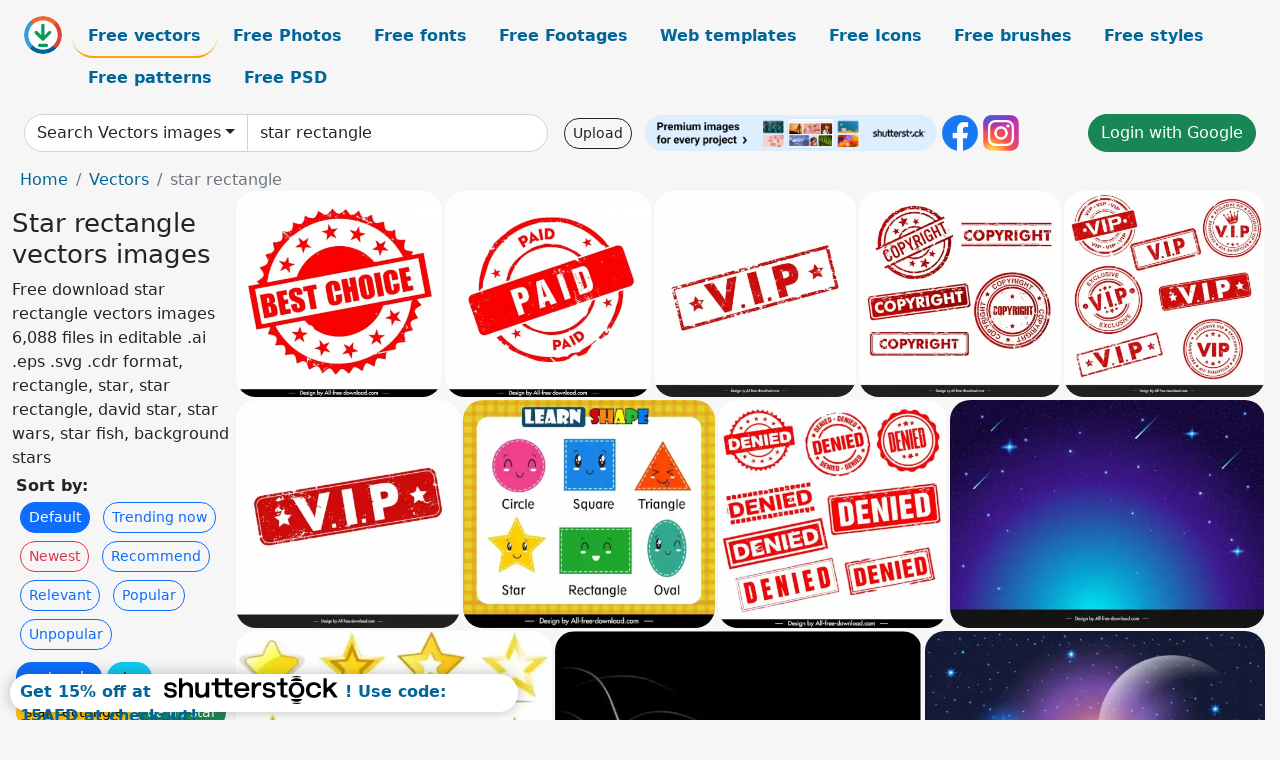

--- FILE ---
content_type: text/html; charset=UTF-8
request_url: https://all-free-download.com/free-vector/star-rectangle.html
body_size: 13431
content:
<!doctype html>
<html lang="en">
  <head>
    <meta charset="utf-8">
    <meta name="viewport" content="width=device-width, initial-scale=1">
    <meta name="author" content="AFD">
    <meta name="generator" content="AFD">
    <meta name="robots" content="NOINDEX, NOFOLLOW">    <title>Star rectangle vectors images</title>
    <meta name="description" content="Free download star rectangle vectors images 6,088 files in editable .ai .eps .svg .cdr format, rectangle, star, star rectangle, david star, star wars, star fish, background stars" >
    <meta name="google-site-verification" content="h8aKWdWajcitX904DxqOxb4-wcNRYncVmMmcjRRXVkE" />
    <meta name="domain" content="all-free-download.com" >

    <!-- Bootstrap core CSS -->
    <link href="https://cdn.jsdelivr.net/npm/bootstrap@5.0.2/dist/css/bootstrap.min.css" rel="stylesheet" integrity="sha384-EVSTQN3/azprG1Anm3QDgpJLIm9Nao0Yz1ztcQTwFspd3yD65VohhpuuCOmLASjC" crossorigin="anonymous">


    <link href="/libs/all.css?a=88888" rel="stylesheet" >
    <link href="/libs/social-share/sharetastic.css" rel="stylesheet">

        <!-- Favicons -->

    <link rel="apple-touch-icon" sizes="180x180" href="/apple-touch-icon.png">
    <link rel="icon" type="image/png" sizes="32x32" href="/favicon-32x32.png">
    <link rel="icon" type="image/png" sizes="16x16" href="/favicon-16x16.png">
    <link rel="manifest" href="/site.webmanifest">


    <meta property="fb:app_id"          content="1091511124955362" /> 
    <meta property="og:url"           content="https://all-free-download.com/free-vector/star-rectangle.html" />
    <meta property="og:type"          content="website" />
    <meta property="og:title"         content="Star rectangle vectors images" />
    <meta property="og:description"   content="Free download star rectangle vectors images 6,088 files in editable .ai .eps .svg .cdr format, rectangle, star, star rectangle, david star, star wars, star fish, background stars" />
    <meta property="og:image"         content="https://images.all-free-download.com/images/thumb/best_choice_stamp_template_elegant_flat_geometry_stars_6935111.webp" />
<meta property="og:image"         content="https://images.all-free-download.com/images/thumb/stamp_paid_sign_template_flat_retro_stars_circle_shape_6935461.webp" />
<meta property="og:image"         content="https://images.all-free-download.com/images/thumb/vip_stamp_template_symmetric_rectangular_text_stars_6935915.webp" />
<meta property="og:image"         content="https://images.all-free-download.com/images/thumb/copyright_stamps_templates_collection_flat_retro_shapes_6935897.webp" />
<meta property="og:image"         content="https://images.all-free-download.com/images/thumb/vip_stamp_templates_collection_flat_symmetric_geometric_shapes_6936007.webp" />
<meta property="og:image"         content="https://images.all-free-download.com/images/thumb/vip_stamp_template_flat_classical_symmetry_6935916.webp" />
<meta property="og:image"         content="https://images.all-free-download.com/images/thumb/geometric_shapes_education_template_colorful_cute_stylized_design_6850284.webp" />
<meta property="og:image"         content="https://images.all-free-download.com/images/thumb/denied_stamps_collection_circle_rectangular_shapes_6935581.webp" />
<meta property="og:image"         content="https://images.all-free-download.com/images/thumb/falling_stars_background_template_elegant_modern_dynamic_6931580.webp" />
<meta property="og:image"         content="https://images.all-free-download.com/images/thumb/star_icons_311977.webp" />
<meta property="og:image"         content="https://images.all-free-download.com/images/thumb/shooting_star_in_elegance_vector_background_312281.webp" />
<meta property="og:image"         content="https://images.all-free-download.com/images/thumb/stars_universe_background_template_sparkling_modern_6931583.webp" />
<meta property="og:image"         content="https://images.all-free-download.com/images/thumb/star_is_born_312471.webp" />
<meta property="og:image"         content="https://images.all-free-download.com/images/thumb/stars_sky_background_template_sparkling_blue_6931579.webp" />
<meta property="og:image"         content="https://images.all-free-download.com/images/thumb/stars_background_template_modern_sparkling_contrast_6931584.webp" />
<meta property="og:image"         content="https://images.all-free-download.com/images/thumb/shooting_star_312224.webp" />
<meta property="og:image"         content="https://images.all-free-download.com/images/thumb/shooting_stars_312419.webp" />
<meta property="og:image"         content="https://images.all-free-download.com/images/thumb/super_stars_312446.webp" />
<meta property="og:image"         content="https://images.all-free-download.com/images/thumb/magical_shooting_star_312489.webp" />
<meta property="og:image"         content="https://images.all-free-download.com/images/thumb/waving_star_background_311036.webp" />
<meta property="og:image"         content="https://images.all-free-download.com/images/thumb/festive_star_and_banner_311873.webp" />
<meta property="og:image"         content="https://images.all-free-download.com/images/thumb/movie_star_312306.webp" />
<meta property="og:image"         content="https://images.all-free-download.com/images/thumb/cute_star_design_elements_3d_elegance_6942608.webp" />
<meta property="og:image"         content="https://images.all-free-download.com/images/thumb/christmas_star_312243.webp" />
<meta property="og:image"         content="https://images.all-free-download.com/images/thumb/blue_rays_of_light_and_stars_312311.webp" />
<meta property="og:image"         content="https://images.all-free-download.com/images/thumb/stars_312287.webp" />
<meta property="og:image"         content="https://images.all-free-download.com/images/thumb/thumbs_up_star_312288.webp" />
<meta property="og:image"         content="https://images.all-free-download.com/images/thumb/star_icon_312100.webp" />
<meta property="og:image"         content="https://images.all-free-download.com/images/thumb/sky_elements_pattern_cute_stylized_stars_repeating_6933041.webp" />
<meta property="og:image"         content="https://images.all-free-download.com/images/thumb/rating_star_icons_311999.webp" />
<meta property="og:image"         content="https://images.all-free-download.com/images/thumb/colorful_bursting_star_312226.webp" />
<meta property="og:image"         content="https://images.all-free-download.com/images/thumb/star_icons_312133.webp" />
<meta property="og:image"         content="https://images.all-free-download.com/images/thumb/star_burst_red_311903.webp" />
<meta property="og:image"         content="https://images.all-free-download.com/images/thumb/adam_moon_and_stars_backdrop_handdrawn_classic_6933194.webp" />
<meta property="og:image"         content="https://images.all-free-download.com/images/thumb/star_ratings_311944.webp" />
<meta property="og:image"         content="https://images.all-free-download.com/images/thumb/star_announcement_sticker_311777.webp" />
<meta property="og:image"         content="https://images.all-free-download.com/images/thumb/planets_space_ships_and_stars_icon_set_312303.webp" />
<meta property="og:image"         content="https://images.all-free-download.com/images/thumb/exploding_star_banners_312465.webp" />
<meta property="og:image"         content="https://images.all-free-download.com/images/thumb/star_in_a_deep_space_310523.webp" />
<meta property="og:image"         content="https://images.all-free-download.com/images/thumb/festive_star_and_balloon_311123.webp" />
<meta property="og:image"         content="https://images.all-free-download.com/images/thumb/child_background_template_cute_repeating_moon_stars_stylization_6933046.webp" />
<meta property="og:image"         content="https://images.all-free-download.com/images/thumb/star_icons_311960.webp" />
<meta property="og:image"         content="https://images.all-free-download.com/images/thumb/colorful_star_banner_311326.webp" />
<meta property="og:image"         content="https://images.all-free-download.com/images/thumb/dark_red_grunge_background_with_stars_310621.webp" />
<meta property="og:image"         content="https://images.all-free-download.com/images/thumb/christmas_star_banner_312187.webp" />
<meta property="og:image"         content="https://images.all-free-download.com/images/thumb/star_balloon_banners_311334.webp" />
<meta property="og:image"         content="https://images.all-free-download.com/images/thumb/star_logo_nb_template_elegant_flat_modern_design_6921892.webp" />
<meta property="og:image"         content="https://images.all-free-download.com/images/thumb/adam_moon_and_stars_backdrop_flat_dark_silhouette_6933193.webp" />
<meta property="og:image"         content="https://images.all-free-download.com/images/thumb/party_star_and_balloon_background_311296.webp" />
<meta property="og:image"         content="https://images.all-free-download.com/images/thumb/vector_stars_and_planets_311955.webp" />
<meta property="og:image"         content="https://images.all-free-download.com/images/thumb/star_logo_nb_template_dynamic_flat_modern_design_6921893.webp" />
<meta property="og:image"         content="https://images.all-free-download.com/images/thumb/cute_background_template_heart_star_flower_stylization_6932142.webp" />
<meta property="og:image"         content="https://images.all-free-download.com/images/thumb/star_logo_nb_template_elegant_modern_stylized_text_decor_6921894.webp" />
<meta property="og:image"         content="https://images.all-free-download.com/images/thumb/stars_312416.webp" />
<meta property="og:image"         content="https://images.all-free-download.com/images/thumb/winter_star_background_310627.webp" />
<meta property="og:image"         content="https://images.all-free-download.com/images/thumb/santa_and_star_310611.webp" />
<meta property="og:image"         content="https://images.all-free-download.com/images/thumb/christmas_star_310840.webp" />
<meta property="og:image"         content="https://images.all-free-download.com/images/thumb/blue_star_exploding_background_312360.webp" />
<meta property="og:image"         content="https://images.all-free-download.com/images/thumb/blue_star_burst_background_310608.webp" />
<meta property="og:image"         content="https://images.all-free-download.com/images/thumb/ninja_stars_311967.webp" />
<meta property="og:image"         content="https://images.all-free-download.com/images/thumb/open_explore_gift_with_fly_stars_312658.webp" />
<meta property="og:image"         content="https://images.all-free-download.com/images/thumb/star_shape_abstract_312415.webp" />
<meta property="og:image"         content="https://images.all-free-download.com/images/thumb/hand_drawn_star_shape_design_elements_311971.webp" />
<meta property="og:image"         content="https://images.all-free-download.com/images/thumb/back_to_school_label_template_chat_box_stars_texts_pen_decor_6920132.webp" />
<meta property="og:image"         content="https://images.all-free-download.com/images/thumb/sparkle_star_background_310708.webp" />
<meta property="og:image"         content="https://images.all-free-download.com/images/thumb/party_star_and_balloon_311132.webp" />
<meta property="og:image"         content="https://images.all-free-download.com/images/thumb/christmas_snowman_with_star_310803.webp" />
<meta property="og:image"         content="https://images.all-free-download.com/images/thumb/red_star_2015_happy_new_year_background_312517.webp" />
    <script type="text/javascript">
      var page = "home";  
      var donate_email = 'H4sIAAAAAAAAAytIrMxNzStxSCqtLE7NyUkvSizIyEzWS87PBQAOXTfVGgAAAA==';
      var show_ads = true;
      var auto_paging = true;
    </script>

    <!-- Global site tag (gtag.js) - Google Analytics -->
    <script async src="https://www.googletagmanager.com/gtag/js?id=G-CGLHFKPST0"></script>
    <script>
      window.dataLayer = window.dataLayer || [];
      function gtag(){dataLayer.push(arguments);}
      gtag('js', new Date());

      gtag('config', 'G-CGLHFKPST0');
    </script>

  <!-- Google Tag Manager -->
  <script>(function(w,d,s,l,i){w[l]=w[l]||[];w[l].push({'gtm.start':
  new Date().getTime(),event:'gtm.js'});var f=d.getElementsByTagName(s)[0],
  j=d.createElement(s),dl=l!='dataLayer'?'&l='+l:'';j.async=true;j.src=
  'https://www.googletagmanager.com/gtm.js?id='+i+dl;f.parentNode.insertBefore(j,f);
  })(window,document,'script','dataLayer','GTM-NHTH87G');</script>
  <!-- End Google Tag Manager -->

<script
  src="https://code.jquery.com/jquery-3.7.1.min.js"
  integrity="sha256-/JqT3SQfawRcv/BIHPThkBvs0OEvtFFmqPF/lYI/Cxo="
  crossorigin="anonymous"></script>
  </head>
  <body>

  <header class="py-3 container-fluid">

    <div class="container-fluid mb-3 nav-flex" s>
      <a href="/" style="min-width:48px">
       <img src="/images/logo.svg" alt="all-free-download.com" title="all-free-download.com" width="38" height="38" class="rounded-circle">
      </a>         
  
      <div >
        <ul class="nav">
          <li class="nav-item"><a class="nav-link nav-active " k="free-vector" href="/free-vectors/">Free vectors</a></li>
          <li class="nav-item"><a class="nav-link " k="free-photos" href="/free-photos/">Free Photos</a></li>
          <li class="nav-item"><a class="nav-link " k="font" href="/font/">Free fonts</a></li>
          <li class="nav-item"><a class="nav-link " k="free-footage" href="/free-footage/">Free Footages</a></li>
          <li class="nav-item"><a class="nav-link " k="free-website-templates" href="/free-website-templates/">Web templates</a></li>
          <li class="nav-item"><a class="nav-link " k="free-icon" href="/free-icon/">Free Icons</a></li>
          <li class="nav-item"><a class="nav-link " k="photoshop-brushes" href="/photoshop-brushes/">Free brushes</a></li>
          <li class="nav-item"><a class="nav-link " k="photoshop-styles" href="/photoshop-styles/">Free styles</a></li>
          <li class="nav-item"><a class="nav-link " k="photoshop-patterns" href="/photoshop-patterns/">Free patterns</a></li>
          <li class="nav-item"><a class="nav-link " k="free-psd" href="/free-psd/">Free PSD</a></li>
        </ul>
      </div>

  

    </div>


    <div class="container-fluid d-grid gap-3 align-items-center" style="grid-template-columns:2fr;">
      <div class="d-flex align-items-center">
        <form class="w-100 me-3" id='search-form' action="/">
          <input type="hidden" id= "a" name="a" value="G">
          <input type="hidden" id="k" name="k" value="free-vector">
          <div class="input-group"  id="search_box">
            <a  id='search-category' href="/free-vectors/" class="btn btn-outline-dark dropdown-toggle" style="border-color: #ced4da; background-color: white;"  >Search Vectors images</a>            
            <input type="search" autocomplete="off" qqq="star rectangle" name="q" id="q" value="star rectangle" class="form-control" placeholder="Search... ">
            <div id="header-suggestion"  style="border-radius: 0px 0px 25px 25px;" class="search-suggestion-box bg-white" >
              <div class="d-grid " style="grid-template-columns:1fr; ">

              <div id="search-suggestion" >                
                <a class="m-1  btn-sm btn btn-outline-dark" k="free-vector" href="/free-vector-design-service/">Request a design</a>


              </div>
              </div>
            </div>
          </div>
        </form>
        
        <div class="w-100 d-none d-lg-block d-xl-block d-xxl-block "><a class="btn btn-outline-dark btn-sm me-2" href="/upload/">Upload</a><!--<a target="_blank" rel="noreferrer" href="https://shutterstock.7eer.net/WGr5J"><img height="36px" alt="shuterstock ads" width="292" style="border-radius:25px" src="https://all-free-download.com/images/shutterstockbanner/25off770x90.png"></a>-->
<a target="_blank" rel="noreferrer" href="https://shutterstock.7eer.net/WGr5J"><img height="36px" alt="shuterstock ads" width="292" style="border-radius:25px" src="https://all-free-download.com/images/shutterstockbanner/728x90free10images.png"></a>

<a target="_blank"  rel="noreferrer" href="https://www.facebook.com/allfreedownload" ><img height="36px" width="36px" alt="facebook logo" src="/images/facebook_Logo.png"></a> 
<a target="_blank"  rel="noreferrer" href="https://www.instagram.com/all_free_download_com/" ><img height="36px" alt="instagram logo" width="36px" src="/images/Instagram_logo.svg"></a> 



</div>

        <div class="flex-shrink-0 dropdown d-none d-md-block ">
        

        		<a href="/?a=LI&li=GG" ><span class="btn btn-success btn-xs" ><i class="fa fa-google"></i>Login with Google</a></span>

        
          </ul>
        </div>
        

      </div>
    </div>

  </header>

  <div class="container-fluid pb-3">






<nav aria-label="breadcrumb" style="margin-left:8px;">
  <ol class="breadcrumb">
    <li class="breadcrumb-item"><a href="/">Home</a></li>
    <li class="breadcrumb-item"><a href="/free-vectors/">Vectors</a></li>
    <li class="breadcrumb-item active" aria-current="page">star rectangle</li>
  </ol>
</nav>

<div class="list-graphic-container">
  


<div class=" list-graphic-left mb-2" >
  <h1 class="" style="font-size: 26px">Star rectangle vectors images</h1>
  <div>Free download star rectangle vectors images 6,088 files in editable .ai .eps .svg .cdr format, rectangle, star, star rectangle, david star, star wars, star fish, background stars</div>
  <div  class=" p-1" >
    <b>Sort by:</b><BR>  <a class="btn btn-sm btn-primary m-1" href="/?a=G&k=free-vector&t=&q=star rectangle&or=default&rk=" >Default</a>  <a class="btn btn-sm btn-outline-primary m-1" href="/?a=G&k=free-vector&t=&q=star rectangle&or=trending&rk=" >Trending now</a>  <a class="btn btn-sm btn-outline-danger m-1" href="/?a=G&k=free-vector&t=&q=star rectangle&or=newest&rk=" >Newest</a>  <a class="btn btn-sm btn-outline-primary m-1" href="/?a=G&k=free-vector&t=&q=star rectangle&or=recommend&rk=" >Recommend</a>  <a class="btn btn-sm btn-outline-primary m-1" href="/?a=G&k=free-vector&t=&q=star rectangle&or=relevant&rk=" >Relevant</a>  <a class="btn btn-sm btn-outline-primary m-1" href="/?a=G&k=free-vector&t=&q=star rectangle&or=popular&rk=" >Popular</a>  <a class="btn btn-sm btn-outline-primary m-1" href="/?a=G&k=free-vector&t=&q=star rectangle&or=unpopular&rk=" >Unpopular</a>           </div>


  
  <div  class="p-1 mb-2"  ><a class="btn btn-primary btn-sm mb-1" style="border-radius: 25px;" href="/free-vector/rectangle.html"><span>rectangle</span></a> <a class="btn btn-info btn-sm mb-1" style="border-radius: 25px;" href="/free-vector/star.html"><span>star</span></a> <a class="btn btn-warning btn-sm mb-1" style="border-radius: 25px;" href="/free-vector/star-rectangle.html"><span>star rectangle</span></a> <a class="btn btn-success btn-sm mb-1" style="border-radius: 25px;" href="/free-vector/david-star.html"><span>david star</span></a> <a class="btn btn-danger btn-sm mb-1" style="border-radius: 25px;" href="/free-vector/star-wars.html"><span>star wars</span></a> <a class="btn btn-primary btn-sm mb-1" style="border-radius: 25px;" href="/free-vector/star-fish.html"><span>star fish</span></a> <a class="btn btn-info btn-sm mb-1" style="border-radius: 25px;" href="/free-vector/background-stars.html"><span>background stars</span></a> <a class="btn btn-warning btn-sm mb-1" style="border-radius: 25px;" href="/free-vector/star-medal.html"><span>star medal</span></a> <a class="btn btn-success btn-sm mb-1" style="border-radius: 25px;" href="/free-vector/ninja-star.html"><span>ninja star</span></a> <a class="btn btn-danger btn-sm mb-1" style="border-radius: 25px;" href="/free-vector/star-frame.html"><span>star frame</span></a> <a class="btn btn-primary btn-sm mb-1" style="border-radius: 25px;" href="/free-vector/star-shine.html"><span>star shine</span></a> <a class="btn btn-info btn-sm mb-1" style="border-radius: 25px;" href="/free-vector/star-war.html"><span>star war</span></a> <a class="btn btn-warning btn-sm mb-1" style="border-radius: 25px;" href="/free-vector/magic-stars.html"><span>magic stars</span></a> <a class="btn btn-success btn-sm mb-1" style="border-radius: 25px;" href="/free-vector/star-design-vectors-free.html"><span>star design vectors free</span></a> <a class="btn btn-danger btn-sm mb-1" style="border-radius: 25px;" href="/free-vector/free-vector-art-circle-of-stars.html"><span>free vector art circle of stars</span></a> <a class="btn btn-primary btn-sm mb-1" style="border-radius: 25px;" href="/free-vector/star-burst.html"><span>star burst</span></a> <a class="btn btn-info btn-sm mb-1" style="border-radius: 25px;" href="/free-vector/communist-star-vector.html"><span>communist star vector</span></a> <a class="btn btn-warning btn-sm mb-1" style="border-radius: 25px;" href="/free-vector/free-star-symbol.html"><span>free star symbol</span></a> </div>

  <div id="shuterstock_ads_left" class="sticky">
    
  </div>
</div>


<div class="list-graphic-right" id="list-graphic">
         
            <a title="best choice stamp template elegant flat geometry stars" href="/free-vector/download/best_choice_stamp_template_elegant_flat_geometry_stars_6935111.html">
                <img w="1920" h="1920" widht="300" height="300"   alt="best choice stamp template elegant flat geometry stars" src="https://images.all-free-download.com/images/thumb/best_choice_stamp_template_elegant_flat_geometry_stars_6935111.webp" >
                <div class="jg-caption">best choice stamp template elegant flat geometry stars</div>
            </a>
               
            <a title="stamp paid sign template flat retro stars circle shape" href="/free-vector/download/stamp_paid_sign_template_flat_retro_stars_circle_shape_6935461.html">
                <img w="1920" h="1920" widht="300" height="300"   alt="stamp paid sign template flat retro stars circle shape" src="https://images.all-free-download.com/images/thumb/stamp_paid_sign_template_flat_retro_stars_circle_shape_6935461.webp" >
                <div class="jg-caption">stamp paid sign template flat retro stars circle shape</div>
            </a>
               
            <a title="vip stamp template symmetric rectangular text stars" href="/free-vector/download/vip_stamp_template_symmetric_rectangular_text_stars_6935915.html">
                <img w="1881" h="1920" widht="294" height="300"   alt="vip stamp template symmetric rectangular text stars" src="https://images.all-free-download.com/images/thumb/vip_stamp_template_symmetric_rectangular_text_stars_6935915.webp" >
                <div class="jg-caption">vip stamp template symmetric rectangular text stars</div>
            </a>
               
            <a title="copyright stamps templates collection flat retro shapes" href="/free-vector/download/copyright_stamps_templates_collection_flat_retro_shapes_6935897.html">
                <img w="1881" h="1920" widht="294" height="300"   alt="copyright stamps templates collection flat retro shapes" src="https://images.all-free-download.com/images/thumb/copyright_stamps_templates_collection_flat_retro_shapes_6935897.webp" >
                <div class="jg-caption">copyright stamps templates collection flat retro shapes</div>
            </a>
               
            <a title="vip stamp templates collection flat symmetric geometric shapes" href="/free-vector/download/vip_stamp_templates_collection_flat_symmetric_geometric_shapes_6936007.html">
                <img w="1881" h="1920" widht="294" height="300"   alt="vip stamp templates collection flat symmetric geometric shapes" src="https://images.all-free-download.com/images/thumb/vip_stamp_templates_collection_flat_symmetric_geometric_shapes_6936007.webp" >
                <div class="jg-caption">vip stamp templates collection flat symmetric geometric shapes</div>
            </a>
               
            <a title="vip stamp template flat classical symmetry" href="/free-vector/download/vip_stamp_template_flat_classical_symmetry_6935916.html">
                <img w="1881" h="1920" widht="294" height="300"   alt="vip stamp template flat classical symmetry" src="https://images.all-free-download.com/images/thumb/vip_stamp_template_flat_classical_symmetry_6935916.webp" >
                <div class="jg-caption">vip stamp template flat classical symmetry</div>
            </a>
               
            <a title="geometric shapes education template colorful cute stylized design" href="/free-vector/download/geometric_shapes_education_template_colorful_cute_stylized_design_6850284.html">
                <img w="2880" h="2612" widht="331" height="300"   alt="geometric shapes education template colorful cute stylized design" src="https://images.all-free-download.com/images/thumb/geometric_shapes_education_template_colorful_cute_stylized_design_6850284.webp" >
                <div class="jg-caption">geometric shapes education template colorful cute stylized design</div>
            </a>
               
            <a title="denied stamps collection circle rectangular shapes " href="/free-vector/download/denied_stamps_collection_circle_rectangular_shapes_6935581.html">
                <img w="1920" h="1920" widht="300" height="300"   alt="denied stamps collection circle rectangular shapes " src="https://images.all-free-download.com/images/thumb/denied_stamps_collection_circle_rectangular_shapes_6935581.webp" >
                <div class="jg-caption">denied stamps collection circle rectangular shapes </div>
            </a>
               
            <a title="falling stars background template elegant modern dynamic" href="/free-vector/download/falling_stars_background_template_elegant_modern_dynamic_6931580.html">
                <img w="1920" h="1391" widht="414" height="300"   alt="falling stars background template elegant modern dynamic" src="https://images.all-free-download.com/images/thumb/falling_stars_background_template_elegant_modern_dynamic_6931580.webp" >
                <div class="jg-caption">falling stars background template elegant modern dynamic</div>
            </a>
               
            <a title="Star Icons" href="/free-vector/download/star_icons_311977.html">
                <img w="600" h="468" widht="385" height="300"   alt="Star Icons" src="https://images.all-free-download.com/images/thumb/star_icons_311977.webp" >
                <div class="jg-caption">Star Icons</div>
            </a>
               
            <a title="Shooting Star In Elegance Vector Background" href="/free-vector/download/shooting_star_in_elegance_vector_background_312281.html">
                <img w="600" h="403" widht="447" height="300"   alt="Shooting Star In Elegance Vector Background" src="https://images.all-free-download.com/images/thumb/shooting_star_in_elegance_vector_background_312281.webp" >
                <div class="jg-caption">Shooting Star In Elegance Vector Background</div>
            </a>
               
            <a title=" stars universe background template sparkling modern" href="/free-vector/download/stars_universe_background_template_sparkling_modern_6931583.html">
                <img w="1920" h="1388" widht="415" height="300"   alt=" stars universe background template sparkling modern" src="https://images.all-free-download.com/images/thumb/stars_universe_background_template_sparkling_modern_6931583.webp" >
                <div class="jg-caption"> stars universe background template sparkling modern</div>
            </a>
               
            <a title="Star" href="/free-vector/download/star_is_born_312471.html">
                <img w="480" h="600" widht="240" height="300"   alt="Star" src="https://images.all-free-download.com/images/thumb/star_is_born_312471.webp" >
                <div class="jg-caption">Star</div>
            </a>
               
            <a title="stars sky background template sparkling blue" href="/free-vector/download/stars_sky_background_template_sparkling_blue_6931579.html">
                <img w="1920" h="1383" widht="416" height="300"   alt="stars sky background template sparkling blue" src="https://images.all-free-download.com/images/thumb/stars_sky_background_template_sparkling_blue_6931579.webp" >
                <div class="jg-caption">stars sky background template sparkling blue</div>
            </a>
               
            <a title=" stars background template modern sparkling contrast" href="/free-vector/download/stars_background_template_modern_sparkling_contrast_6931584.html">
                <img w="1920" h="1379" widht="418" height="300"   alt=" stars background template modern sparkling contrast" src="https://images.all-free-download.com/images/thumb/stars_background_template_modern_sparkling_contrast_6931584.webp" >
                <div class="jg-caption"> stars background template modern sparkling contrast</div>
            </a>
               
            <a title="shooting star" href="/free-vector/download/shooting_star_312224.html">
                <img w="600" h="519" widht="347" height="300"   alt="shooting star" src="https://images.all-free-download.com/images/thumb/shooting_star_312224.webp" >
                <div class="jg-caption">shooting star</div>
            </a>
               
            <a title="Shooting Stars" href="/free-vector/download/shooting_stars_312419.html">
                <img w="600" h="536" widht="336" height="300"   alt="Shooting Stars" src="https://images.all-free-download.com/images/thumb/shooting_stars_312419.webp" >
                <div class="jg-caption">Shooting Stars</div>
            </a>
               
            <a title="Super Stars" href="/free-vector/download/super_stars_312446.html">
                <img w="466" h="600" widht="233" height="300"   alt="Super Stars" src="https://images.all-free-download.com/images/thumb/super_stars_312446.webp" >
                <div class="jg-caption">Super Stars</div>
            </a>
               
            <a title="Magical shooting star" href="/free-vector/download/magical_shooting_star_312489.html">
                <img w="487" h="600" widht="244" height="300"   alt="Magical shooting star" src="https://images.all-free-download.com/images/thumb/magical_shooting_star_312489.webp" >
                <div class="jg-caption">Magical shooting star</div>
            </a>
               
            <a title="Waving Star Background" href="/free-vector/download/waving_star_background_311036.html">
                <img w="571" h="600" widht="286" height="300"   alt="Waving Star Background" src="https://images.all-free-download.com/images/thumb/waving_star_background_311036.webp" >
                <div class="jg-caption">Waving Star Background</div>
            </a>
               
            <a title="Festive star and banner" href="/free-vector/download/festive_star_and_banner_311873.html">
                <img w="483" h="600" widht="242" height="300"   alt="Festive star and banner" src="https://images.all-free-download.com/images/thumb/festive_star_and_banner_311873.webp" >
                <div class="jg-caption">Festive star and banner</div>
            </a>
               
            <a title="Movie Star" href="/free-vector/download/movie_star_312306.html">
                <img w="445" h="600" widht="223" height="300"   alt="Movie Star" src="https://images.all-free-download.com/images/thumb/movie_star_312306.webp" >
                <div class="jg-caption">Movie Star</div>
            </a>
               
            <a title="cute star design elements 3d elegance" href="/free-vector/download/cute_star_design_elements_3d_elegance_6942608.html">
                <img w="1830" h="1920" widht="286" height="300"   alt="cute star design elements 3d elegance" src="https://images.all-free-download.com/images/thumb/cute_star_design_elements_3d_elegance_6942608.webp" >
                <div class="jg-caption">cute star design elements 3d elegance</div>
            </a>
               
            <a title="christmas star" href="/free-vector/download/christmas_star_312243.html">
                <img w="600" h="310" widht="581" height="300"   alt="christmas star" src="https://images.all-free-download.com/images/thumb/christmas_star_312243.webp" >
                <div class="jg-caption">christmas star</div>
            </a>
               
            <a title="Blue Rays of Light and Stars" href="/free-vector/download/blue_rays_of_light_and_stars_312311.html">
                <img w="600" h="599" widht="301" height="300"   alt="Blue Rays of Light and Stars" src="https://images.all-free-download.com/images/thumb/blue_rays_of_light_and_stars_312311.webp" >
                <div class="jg-caption">Blue Rays of Light and Stars</div>
            </a>
               
            <a title="Stars" href="/free-vector/download/stars_312287.html">
                <img w="600" h="587" widht="307" height="300"   alt="Stars" src="https://images.all-free-download.com/images/thumb/stars_312287.webp" >
                <div class="jg-caption">Stars</div>
            </a>
               
            <a title="Thumbs up star" href="/free-vector/download/thumbs_up_star_312288.html">
                <img w="600" h="381" widht="472" height="300"   alt="Thumbs up star" src="https://images.all-free-download.com/images/thumb/thumbs_up_star_312288.webp" >
                <div class="jg-caption">Thumbs up star</div>
            </a>
               
            <a title="Star Icon" href="/free-vector/download/star_icon_312100.html">
                <img w="600" h="549" widht="328" height="300"   alt="Star Icon" src="https://images.all-free-download.com/images/thumb/star_icon_312100.webp" >
                <div class="jg-caption">Star Icon</div>
            </a>
               
            <a title="sky elements pattern cute stylized stars repeating" href="/free-vector/download/sky_elements_pattern_cute_stylized_stars_repeating_6933041.html">
                <img w="1792" h="1920" widht="280" height="300"   alt="sky elements pattern cute stylized stars repeating" src="https://images.all-free-download.com/images/thumb/sky_elements_pattern_cute_stylized_stars_repeating_6933041.webp" >
                <div class="jg-caption">sky elements pattern cute stylized stars repeating</div>
            </a>
               
            <a title="Rating Star Icons" href="/free-vector/download/rating_star_icons_311999.html">
                <img w="600" h="353" widht="510" height="300"   alt="Rating Star Icons" src="https://images.all-free-download.com/images/thumb/rating_star_icons_311999.webp" >
                <div class="jg-caption">Rating Star Icons</div>
            </a>
               
            <a title="Colorful Bursting Star" href="/free-vector/download/colorful_bursting_star_312226.html">
                <img w="588" h="600" widht="294" height="300"   alt="Colorful Bursting Star" src="https://images.all-free-download.com/images/thumb/colorful_bursting_star_312226.webp" >
                <div class="jg-caption">Colorful Bursting Star</div>
            </a>
               
            <a title="Star Icons" href="/free-vector/download/star_icons_312133.html">
                <img w="600" h="490" widht="367" height="300"   alt="Star Icons" src="https://images.all-free-download.com/images/thumb/star_icons_312133.webp" >
                <div class="jg-caption">Star Icons</div>
            </a>
               
            <a title="Star Burst - Red" href="/free-vector/download/star_burst_red_311903.html">
                <img w="600" h="582" widht="309" height="300"   alt="Star Burst - Red" src="https://images.all-free-download.com/images/thumb/star_burst_red_311903.webp" >
                <div class="jg-caption">Star Burst - Red</div>
            </a>
               
            <a title="adam moon and stars backdrop handdrawn classic" href="/free-vector/download/adam_moon_and_stars_backdrop_handdrawn_classic_6933194.html">
                <img w="1920" h="1388" widht="415" height="300"   alt="adam moon and stars backdrop handdrawn classic" src="https://images.all-free-download.com/images/thumb/adam_moon_and_stars_backdrop_handdrawn_classic_6933194.webp" >
                <div class="jg-caption">adam moon and stars backdrop handdrawn classic</div>
            </a>
               
            <a title="Star ratings" href="/free-vector/download/star_ratings_311944.html">
                <img w="436" h="600" widht="218" height="300"   alt="Star ratings" src="https://images.all-free-download.com/images/thumb/star_ratings_311944.webp" >
                <div class="jg-caption">Star ratings</div>
            </a>
               
            <a title="Star Announcement Sticker" href="/free-vector/download/star_announcement_sticker_311777.html">
                <img w="600" h="578" widht="311" height="300"   alt="Star Announcement Sticker" src="https://images.all-free-download.com/images/thumb/star_announcement_sticker_311777.webp" >
                <div class="jg-caption">Star Announcement Sticker</div>
            </a>
               
            <a title="Planets, Space Ships, and Stars Icon Set" href="/free-vector/download/planets_space_ships_and_stars_icon_set_312303.html">
                <img w="600" h="600" widht="300" height="300"   alt="Planets, Space Ships, and Stars Icon Set" src="https://images.all-free-download.com/images/thumb/planets_space_ships_and_stars_icon_set_312303.webp" >
                <div class="jg-caption">Planets, Space Ships, and Stars Icon Set</div>
            </a>
               
            <a title="Exploding Star Banners" href="/free-vector/download/exploding_star_banners_312465.html">
                <img w="600" h="598" widht="301" height="300"   alt="Exploding Star Banners" src="https://images.all-free-download.com/images/thumb/exploding_star_banners_312465.webp" >
                <div class="jg-caption">Exploding Star Banners</div>
            </a>
               
            <a title="Star in a deep space" href="/free-vector/download/star_in_a_deep_space_310523.html">
                <img w="600" h="589" widht="306" height="300"   alt="Star in a deep space" src="https://images.all-free-download.com/images/thumb/star_in_a_deep_space_310523.webp" >
                <div class="jg-caption">Star in a deep space</div>
            </a>
               
            <a title="Festive Star and Balloon" href="/free-vector/download/festive_star_and_balloon_311123.html">
                <img w="600" h="558" widht="323" height="300"   alt="Festive Star and Balloon" src="https://images.all-free-download.com/images/thumb/festive_star_and_balloon_311123.webp" >
                <div class="jg-caption">Festive Star and Balloon</div>
            </a>
               
            <a title="child background template cute repeating moon stars stylization" href="/free-vector/download/child_background_template_cute_repeating_moon_stars_stylization_6933046.html">
                <img w="1792" h="1920" widht="280" height="300"   alt="child background template cute repeating moon stars stylization" src="https://images.all-free-download.com/images/thumb/child_background_template_cute_repeating_moon_stars_stylization_6933046.webp" >
                <div class="jg-caption">child background template cute repeating moon stars stylization</div>
            </a>
               
            <a title="Star icons" href="/free-vector/download/star_icons_311960.html">
                <img w="600" h="576" widht="313" height="300"   alt="Star icons" src="https://images.all-free-download.com/images/thumb/star_icons_311960.webp" >
                <div class="jg-caption">Star icons</div>
            </a>
               
            <a title="Colorful Star Banner" href="/free-vector/download/colorful_star_banner_311326.html">
                <img w="486" h="600" widht="243" height="300"   alt="Colorful Star Banner" src="https://images.all-free-download.com/images/thumb/colorful_star_banner_311326.webp" >
                <div class="jg-caption">Colorful Star Banner</div>
            </a>
               
            <a title="dark red grunge background with stars" href="/free-vector/download/dark_red_grunge_background_with_stars_310621.html">
                <img w="437" h="600" widht="219" height="300"   alt="dark red grunge background with stars" src="https://images.all-free-download.com/images/thumb/dark_red_grunge_background_with_stars_310621.webp" >
                <div class="jg-caption">dark red grunge background with stars</div>
            </a>
               
            <a title="Christmas Star Banner" href="/free-vector/download/christmas_star_banner_312187.html">
                <img w="463" h="600" widht="232" height="300"   alt="Christmas Star Banner" src="https://images.all-free-download.com/images/thumb/christmas_star_banner_312187.webp" >
                <div class="jg-caption">Christmas Star Banner</div>
            </a>
               
            <a title="Star Balloon Banners" href="/free-vector/download/star_balloon_banners_311334.html">
                <img w="600" h="536" widht="336" height="300"   alt="Star Balloon Banners" src="https://images.all-free-download.com/images/thumb/star_balloon_banners_311334.webp" >
                <div class="jg-caption">Star Balloon Banners</div>
            </a>
               
            <a title="star logo nb template elegant flat modern design" href="/free-vector/download/star_logo_nb_template_elegant_flat_modern_design_6921892.html">
                <img w="1801" h="1920" widht="281" height="300"   alt="star logo nb template elegant flat modern design" src="https://images.all-free-download.com/images/thumb/star_logo_nb_template_elegant_flat_modern_design_6921892.webp" >
                <div class="jg-caption">star logo nb template elegant flat modern design</div>
            </a>
               
            <a title="adam moon and stars backdrop flat dark silhouette" href="/free-vector/download/adam_moon_and_stars_backdrop_flat_dark_silhouette_6933193.html">
                <img w="1920" h="1394" widht="413" height="300"   alt="adam moon and stars backdrop flat dark silhouette" src="https://images.all-free-download.com/images/thumb/adam_moon_and_stars_backdrop_flat_dark_silhouette_6933193.webp" >
                <div class="jg-caption">adam moon and stars backdrop flat dark silhouette</div>
            </a>
               
            <a title="Party Star and Balloon Background" href="/free-vector/download/party_star_and_balloon_background_311296.html">
                <img w="425" h="600" widht="213" height="300"   alt="Party Star and Balloon Background" src="https://images.all-free-download.com/images/thumb/party_star_and_balloon_background_311296.webp" >
                <div class="jg-caption">Party Star and Balloon Background</div>
            </a>
               
            <a title="Vector Stars and Planets" href="/free-vector/download/vector_stars_and_planets_311955.html">
                <img w="584" h="600" widht="292" height="300"   alt="Vector Stars and Planets" src="https://images.all-free-download.com/images/thumb/vector_stars_and_planets_311955.webp" >
                <div class="jg-caption">Vector Stars and Planets</div>
            </a>
               
            <a title="star logo nb template dynamic flat modern design" href="/free-vector/download/star_logo_nb_template_dynamic_flat_modern_design_6921893.html">
                <img w="1801" h="1920" widht="281" height="300"   alt="star logo nb template dynamic flat modern design" src="https://images.all-free-download.com/images/thumb/star_logo_nb_template_dynamic_flat_modern_design_6921893.webp" >
                <div class="jg-caption">star logo nb template dynamic flat modern design</div>
            </a>
               
            <a title="cute background template heart star flower stylization" href="/free-vector/download/cute_background_template_heart_star_flower_stylization_6932142.html">
                <img w="1792" h="1920" widht="280" height="300"   alt="cute background template heart star flower stylization" src="https://images.all-free-download.com/images/thumb/cute_background_template_heart_star_flower_stylization_6932142.webp" >
                <div class="jg-caption">cute background template heart star flower stylization</div>
            </a>
               
            <a title="star logo nb template elegant modern stylized text decor" href="/free-vector/download/star_logo_nb_template_elegant_modern_stylized_text_decor_6921894.html">
                <img w="1801" h="1920" widht="281" height="300"   alt="star logo nb template elegant modern stylized text decor" src="https://images.all-free-download.com/images/thumb/star_logo_nb_template_elegant_modern_stylized_text_decor_6921894.webp" >
                <div class="jg-caption">star logo nb template elegant modern stylized text decor</div>
            </a>
               
            <a title="Stars" href="/free-vector/download/stars_312416.html">
                <img w="600" h="575" widht="313" height="300"   alt="Stars" src="https://images.all-free-download.com/images/thumb/stars_312416.webp" >
                <div class="jg-caption">Stars</div>
            </a>
               
            <a title="Winter star background" href="/free-vector/download/winter_star_background_310627.html">
                <img w="600" h="424" widht="425" height="300"   alt="Winter star background" src="https://images.all-free-download.com/images/thumb/winter_star_background_310627.webp" >
                <div class="jg-caption">Winter star background</div>
            </a>
               
            <a title="Santa and star" href="/free-vector/download/santa_and_star_310611.html">
                <img w="600" h="552" widht="326" height="300"   alt="Santa and star" src="https://images.all-free-download.com/images/thumb/santa_and_star_310611.webp" >
                <div class="jg-caption">Santa and star</div>
            </a>
               
            <a title="Christmas Star" href="/free-vector/download/christmas_star_310840.html">
                <img w="600" h="417" widht="432" height="300"   alt="Christmas Star" src="https://images.all-free-download.com/images/thumb/christmas_star_310840.webp" >
                <div class="jg-caption">Christmas Star</div>
            </a>
               
            <a title="Blue Star Exploding Background" href="/free-vector/download/blue_star_exploding_background_312360.html">
                <img w="482" h="600" widht="241" height="300"   alt="Blue Star Exploding Background" src="https://images.all-free-download.com/images/thumb/blue_star_exploding_background_312360.webp" >
                <div class="jg-caption">Blue Star Exploding Background</div>
            </a>
               
            <a title="Blue Star Burst Background" href="/free-vector/download/blue_star_burst_background_310608.html">
                <img w="596" h="600" widht="298" height="300"   alt="Blue Star Burst Background" src="https://images.all-free-download.com/images/thumb/blue_star_burst_background_310608.webp" >
                <div class="jg-caption">Blue Star Burst Background</div>
            </a>
               
            <a title="ninja stars weapon tool icons symmetric black sketch" href="/free-vector/download/ninja_stars_311967.html">
                <img w="600" h="492" widht="366" height="300"   alt="ninja stars weapon tool icons symmetric black sketch" src="https://images.all-free-download.com/images/thumb/ninja_stars_311967.webp" >
                <div class="jg-caption">ninja stars weapon tool icons symmetric black sketch</div>
            </a>
               
            <a title="Open explore gift with fly stars" href="/free-vector/download/open_explore_gift_with_fly_stars_312658.html">
                <img w="467" h="600" widht="234" height="300"   alt="Open explore gift with fly stars" src="https://images.all-free-download.com/images/thumb/open_explore_gift_with_fly_stars_312658.webp" >
                <div class="jg-caption">Open explore gift with fly stars</div>
            </a>
               
            <a title="Star shape abstract" href="/free-vector/download/star_shape_abstract_312415.html">
                <img w="600" h="440" widht="409" height="300"   alt="Star shape abstract" src="https://images.all-free-download.com/images/thumb/star_shape_abstract_312415.webp" >
                <div class="jg-caption">Star shape abstract</div>
            </a>
               
            <a title="Hand Drawn Star Shape Design Elements" href="/free-vector/download/hand_drawn_star_shape_design_elements_311971.html">
                <img w="600" h="598" widht="301" height="300"   alt="Hand Drawn Star Shape Design Elements" src="https://images.all-free-download.com/images/thumb/hand_drawn_star_shape_design_elements_311971.webp" >
                <div class="jg-caption">Hand Drawn Star Shape Design Elements</div>
            </a>
               
            <a title="back to school label template chat box stars texts pen decor" href="/free-vector/download/back_to_school_label_template_chat_box_stars_texts_pen_decor_6920132.html">
                <img w="1920" h="1920" widht="300" height="300"   alt="back to school label template chat box stars texts pen decor" src="https://images.all-free-download.com/images/thumb/back_to_school_label_template_chat_box_stars_texts_pen_decor_6920132.webp" >
                <div class="jg-caption">back to school label template chat box stars texts pen decor</div>
            </a>
               
            <a title="Sparkle star background" href="/free-vector/download/sparkle_star_background_310708.html">
                <img w="581" h="600" widht="291" height="300"   alt="Sparkle star background" src="https://images.all-free-download.com/images/thumb/sparkle_star_background_310708.webp" >
                <div class="jg-caption">Sparkle star background</div>
            </a>
               
            <a title="Party Star and Balloon" href="/free-vector/download/party_star_and_balloon_311132.html">
                <img w="582" h="600" widht="291" height="300"   alt="Party Star and Balloon" src="https://images.all-free-download.com/images/thumb/party_star_and_balloon_311132.webp" >
                <div class="jg-caption">Party Star and Balloon</div>
            </a>
               
            <a title="Christmas snowman with star" href="/free-vector/download/christmas_snowman_with_star_310803.html">
                <img w="600" h="380" widht="474" height="300"   alt="Christmas snowman with star" src="https://images.all-free-download.com/images/thumb/christmas_snowman_with_star_310803.webp" >
                <div class="jg-caption">Christmas snowman with star</div>
            </a>
               
            <a title="red star 2015 Happy New Year Background" href="/free-vector/download/red_star_2015_happy_new_year_background_312517.html">
                <img w="599" h="600" widht="300" height="300"   alt="red star 2015 Happy New Year Background" src="https://images.all-free-download.com/images/thumb/red_star_2015_happy_new_year_background_312517.webp" >
                <div class="jg-caption">red star 2015 Happy New Year Background</div>
            </a>
          <!-- other items here -->
</div>

</div>

<script src="/libs/justifiedGallery.min/jquery.justifiedGallery.min.js" ></script>
<link rel="stylesheet" href="/libs/justifiedGallery.min/justifiedGallery.min.css" />

<script type="text/javascript">
$(document).ready(function() {
 
  $('#list-graphic').justifiedGallery({
      rowHeight : 188,
      waitThumbnailsLoad: false,
      lastRow : 'nojustify',
      margins : 3
  });

});
</script>





  <div class="page-load-status">
    <p class="infinite-scroll-request">
        <div class="text-center">
          <div class="spinner-border" style="width: 3rem; height: 3rem;" role="status">
            <span class="visually-hidden">Loading more items please wait...</span>
          </div>
          <div>Loading more items please wait...</div>
        </div>
    </p>
    <p class="infinite-scroll-last"></p>
    <p class="infinite-scroll-error"></p>
  </div>  
  <div class="text-center"> 




  </div>
<div id="normal_paging" class="py-5">

		<nav aria-label="Page navigation example" >
		  <ul class="pagination pagination-lg justify-content-center" >
		  	
		    <li class="page-item disabled">
		      <a class="page-link text-dark" style="border-top-left-radius: 25px; border-bottom-left-radius: 25px;" href="" aria-label ="Previous"  ><span aria-hidden="true">Previous</span></a>
		    </li>
		
		    
		    <li class="page-item active pagination__current " page=1><a class="page-link" href="">1</a></li>
		    <li class="page-item" ><a class="page-link  text-dark " href="/?a=G&k=free-vector&t=&q=star rectangle&or=&lc=&rk=&p=2" >2</a></li><li class="page-item" ><a class="page-link  text-dark " href="/?a=G&k=free-vector&t=&q=star rectangle&or=&lc=&rk=&p=3" >3</a></li><li class="page-item" ><a class="page-link  text-dark " href="/?a=G&k=free-vector&t=&q=star rectangle&or=&lc=&rk=&p=4" >4</a></li>
		    
		    <li class="page-item"   >
		      <a class="page-link  text-dark pagination__next" style="border-top-right-radius: 25px; border-bottom-right-radius: 25px;" href="/?a=G&k=free-vector&t=&q=star rectangle&or=&lc=&rk=&p=2" aria-label ="next" ><span aria-hidden="true">Next</span></a>
		    </li>
		
		  </ul>
		</nav>
	</div>


<div style="border-radius: 0px 25px 25px 0px; width: 368px;" class="offcanvas offcanvas-start" tabindex="-1" id="offcanvasExample" aria-labelledby="offcanvasExampleLabel">
  <div class="offcanvas-header">
    <h5 class="offcanvas-title" id="offcanvasExampleLabel">Advanced search</h5>
    <button type="button" class="btn-close text-reset" data-bs-dismiss="offcanvas" aria-label="Close"></button>
  </div>
  <div class="offcanvas-body">

    

    <form action="/" >
      <input type="hidden" name="a" value="G">
      <input type="hidden" name="t" value="avs">
      <div class="row mb-3">
        <label  class="col-sm-4 col-form-label">Search term:</label>
        <div class="col-sm-8">
          <input type="text" class="form-control"  name="q" value="star rectangle" >
        </div>
      </div>

      <div class="row mb-3">
        <label  class="col-sm-4 col-form-label">Search type:</label>
        <div class="col-sm-8">
          <select name="rk" class="form-select"  aria-label="search in select">
            <option  value="any">Match any</option>
            <option  value="all" >Match all</option>
          </select>
        </div>
      </div>

      <div class="row mb-3">
        <label  class="col-sm-4 col-form-label">Search in:</label>
        <div class="col-sm-8">
          <select name="k" class="form-select"  aria-label="search in select">
            <option selected value="free-vector" >Vectors</option>
            <option    value="free-icon">Icons</option>
            <option     value="free-photos">Photos</option>
            <option     value="font">Fonts</option>
            <option   value="free-website-templates">Website templates</option>
            <option   value="free-psd">PSD</option>
          </select>
        </div>
      </div>
     
      <div class="row mb-3">
        <label  class="col-sm-4 col-form-label">Licence:</label>
        <div class="col-sm-8">
          <select name="lc" class="form-select"  aria-label="search in select">
            <option    value="all">All licence</option>
            <option   value="comm" >Allow commercial use</option>
          </select>
        </div>
      </div>     


      <div class="row mb-3">
        <label  class="col-sm-4 col-form-label">Sort result:</label>
        <div class="col-sm-8">
          <select name="or" class="form-select"  aria-label="search in select">
            <option     value="best">Best match first</option>
            <option    value="new" >Newest first</option>
            <option     value="download">Much download first</option>
            <option    value="less">Less download first</option>
          </select>
        </div>
      </div>
      <div class="d-flex justify-content-center"><button type="submit" class="btn btn-outline-dark">Search</button></div>
    </form>



	
    <ul class="nav justify-content-center border-top pb-3 mt-3">
      <li class="nav-item"><a href="/" class="nav-link px-2 text-muted">Home</a></li>
      <li class="nav-item"><a href="/pages/licence.html" class="nav-link px-2 text-muted">Licences</a></li>
      <li class="nav-item"><a href="/pages/term.html" class="nav-link px-2 text-muted">Term</a></li>
      <li class="nav-item"><a href="/pages/privacy.html" class="nav-link px-2 text-muted">Privacy</a></li>
      <li class="nav-item"><a href="/pages/about.html" class="nav-link px-2 text-muted">About</a></li>
      <li class="nav-item"><a href="/pages/contact.html" class="nav-link px-2 text-muted">Contact</a></li>
    </ul>
  </div>
</div>

<!-- <button onclick="" id="more-options" class="btn btn-dark" title="More options" type="button" data-bs-toggle="offcanvas" data-bs-target="#offcanvasExample" aria-controls="offcanvasExample">Advance Search</button> -->

<script type="text/javascript">
  page = "list";  
  auto_paging = true;
</script>



<div id="graphic_id_list" id_list = "6935111,6935461,6935915,6935897,6936007,6935916,6850284,6935581,6931580,311977,312281,6931583,312471,6931579,6931584,312224,312419,312446,312489,311036,311873,312306,6942608,312243,312311,312287,312288,312100,6933041,311999,312226,312133,311903,6933194,311944,311777,312303,312465,310523,311123,6933046,311960,311326,310621,312187,311334,6921892,6933193,311296,311955,6921893,6932142,6921894,312416,310627,310611,310840,312360,310608,311967,312658,312415,311971,6920132,310708,311132,310803,312517" ></div>
<div id="keyword_id" k_id= "39616020" ></div>




<div class="py-5">
  <h2>Popular tags</h2>
  <a class="btn btn-warning btn-sm mb-1 popular-tags" href="/free-vector/star-shape.html" ><span>star shape</span></a> <a class="btn btn-success btn-sm mb-1 popular-tags" href="/free-vector/star.html" ><span>star</span></a> <a class="btn btn-danger btn-sm mb-1 popular-tags" href="/free-vector/shiny.html" ><span>shiny</span></a> <a class="btn btn-primary btn-sm mb-1 popular-tags" href="/free-vector/backgrounds.html" ><span>backgrounds</span></a> <a class="btn btn-info btn-sm mb-1 popular-tags" href="/free-vector/celebration.html" ><span>celebration</span></a> <a class="btn btn-warning btn-sm mb-1 popular-tags" href="/free-vector/christmas.html" ><span>christmas</span></a> <a class="btn btn-success btn-sm mb-1 popular-tags" href="/free-vector/shape.html" ><span>shape</span></a> <a class="btn btn-danger btn-sm mb-1 popular-tags" href="/free-vector/stars.html" ><span>stars</span></a> <a class="btn btn-primary btn-sm mb-1 popular-tags" href="/free-vector/bright.html" ><span>bright</span></a> <a class="btn btn-info btn-sm mb-1 popular-tags" href="/free-vector/abstract.html" ><span>abstract</span></a> <a class="btn btn-warning btn-sm mb-1 popular-tags" href="/free-vector/blue.html" ><span>blue</span></a> <a class="btn btn-success btn-sm mb-1 popular-tags" href="/free-vector/design-element.html" ><span>design element</span></a> <a class="btn btn-danger btn-sm mb-1 popular-tags" href="/free-vector/holiday.html" ><span>holiday</span></a> <a class="btn btn-primary btn-sm mb-1 popular-tags" href="/free-vector/exploding.html" ><span>exploding</span></a> <a class="btn btn-info btn-sm mb-1 popular-tags" href="/free-vector/computer-graphic.html" ><span>computer graphic</span></a> <a class="btn btn-warning btn-sm mb-1 popular-tags" href="/free-vector/gold.html" ><span>gold</span></a> <a class="btn btn-success btn-sm mb-1 popular-tags" href="/free-vector/space.html" ><span>space</span></a> <a class="btn btn-danger btn-sm mb-1 popular-tags" href="/free-vector/party.html" ><span>party</span></a> <a class="btn btn-primary btn-sm mb-1 popular-tags" href="/free-vector/banner.html" ><span>banner</span></a> <a class="btn btn-info btn-sm mb-1 popular-tags" href="/free-vector/computer-icon.html" ><span>computer icon</span></a> <a class="btn btn-warning btn-sm mb-1 popular-tags" href="/free-vector/firework-display.html" ><span>firework display</span></a> </div>

    </div>
    <div class="container" id="main-footer">
      <div id="ssiframe"></div>
      <footer class="py-3 my-4">
        <ul class="nav justify-content-center border-bottom pb-3 mb-3">
          <li class="nav-item"><a href="/" class="nav-link px-2 ">Home</a></li>
          <li class="nav-item"><a href="/pages/licence.html" class="nav-link px-2 ">Licences</a></li>
          <li class="nav-item"><a href="/pages/term.html" class="nav-link px-2 ">Term</a></li>
          <li class="nav-item"><a href="/pages/privacy.html" class="nav-link px-2 ">Privacy</a></li>
          <li class="nav-item"><a href="/pages/about.html" class="nav-link px-2 ">About</a></li>
          <li class="nav-item"><a href="/pages/contact.html" class="nav-link px-2 ">Contact</a></li>
        </ul>
        <p class="text-center text-muted">2026 &copy; All-free-download.com</p>
      </footer>
    </div>

    <div id="info" class="bg-light">
    <img  class="closebt" src="/images/close.svg" alt="close" width="16px" height="16px" class="rounded-circle">
      <div class="d-flex">
        <div id="info-img">
        </div>
        <div>
          <div id="info-content" class="mb-2"></div>
          <div class="sharetastic"></div>
          <div>
            <a target="_blank" href="" id="btn-buy-commecial" class="btn btn-outline-dark btn-sm mb-2 mt-2">Buy a commercial licence</a>
            <a target="_blank" href="/donate.php?email=H4sIAAAAAAAAAytIrMxNzStxSCqtLE7NyUkvSizIyEzWS87PBQAOXTfVGgAAAA==" class="btn btn-outline-dark btn-sm mb-2 mt-2">Buy a cup of coffee for our design team</a>
          </div>
          <!--<a rel="noreferrer" target="_blank" href="https://shutterstock.7eer.net/c/38874/1615122/1305?sharedid=AllFreeDownload-ImageFTTest"><img height="36px" alt="shuterstock ads" width="292" style="border-radius:25px" src="https://all-free-download.com/images/shutterstockbanner/25off770x90.png"></a> -->
<a rel="noreferrer" target="_blank" href="https://shutterstock.7eer.net/c/38874/738175/1305"><img height="36px" alt="shuterstock ads" width="292" style="border-radius:25px" src="https://all-free-download.com/images/shutterstockbanner/728x90free10images.png"></a>
<h5 id="1424098"><a href="https://shutterstock.7eer.net/c/38874/1424098/1305">Get 15% off at Shutterstock! Use code: 15AFD at checkout! (Valid until 1/31/24)</a></h5>
<img height="0" width="0" src="https://shutterstock.7eer.net/i/38874/1424098/1305" style="position:absolute;visibility:hidden;" border="0" />
        </div>
      </div>
    </div> 

    <button onclick="topFunction()" id="gotop" class="btn btn-dark" title="Go to top">Top</button>
    <div id="conner-ads-cover">
      <button type="button" id='btn-conner-ads-close' class="btn-close" aria-label="Close"></button>
      <div id="conner-ads"></div>
    </div>

    <script src="https://cdn.jsdelivr.net/npm/bootstrap@5.0.2/dist/js/bootstrap.bundle.min.js" integrity="sha384-MrcW6ZMFYlzcLA8Nl+NtUVF0sA7MsXsP1UyJoMp4YLEuNSfAP+JcXn/tWtIaxVXM" crossorigin="anonymous"></script>
    <script src="/libs/jquery.cookie.js"></script>

    <script src="/libs/atc.js?r=34546"></script>


    <script src="/libs/social-share/sharetastic.js"></script>


    <script src="/libs/shuterstockads-datas.js"></script>
    <script src="/libs/all.js?r=38688868686"></script>


    <script>
      $('.sharetastic').sharetastic();
    </script>


    
    <script>

keyword = $.trim($("#q").val());
arrkeyword = keyword.split(' ');
if(arrkeyword.length>5){
    keyword = arrkeyword[0]+' '+arrkeyword[1]+' '+arrkeyword[2];
}
$("#q").val(keyword);

$("a").click(function(){
   
    keyword = $.trim($("#q").val());

    if(keyword==""){
        var arr_keywords = ["Arrow","Abstract","background", "ribbon", "label","sale","Pattern","Infographics","Banner","Flower","Ornament","icons","sticker"];
        var v_start  = randomIntFromInterval(1,arr_keywords.length-1);
        keyword = arr_keywords[v_start];
    }

    category = $.trim($("#k").val());
    if($(window).width() >= 1024){
        
        if($.cookie('sstpop')!='ssp' && $.cookie('sstpop')=='2'  && keyword!=""){

            var popup3 = 'width=1024,height=1024,toolbar=0,menubar=0,location=0,status=1,scrollbars=1,resizable=1,left=100,top=100';
            var popupName = "Shutterstock.com";
            if(category=="free-vector"){
                var popurl = "https://shutterstock.7eer.net/WGr5J";
            }else{
                var popurl = "https://shutterstock.7eer.net/WGr5J";
            }
            newwindow=window.open(popurl,popupName,popup3);
            var date = new Date();
            date.setTime(date.getTime() + (30 * 60 * 1000));                
            $.cookie('sstpop', 'ssp', {expires: date, path: '/' });         
        }else{
            var date = new Date();
            date.setTime(date.getTime() + (1 * 60 * 60 * 1000));                
            if($.cookie('sstpop')!='ssp') $.cookie('sstpop', '2', {expires: date, path: '/' }); 

        }

    }

});

</script>
    <right_before_body></right_before_body>    
    <style>
.corner_button {
	background-color:#fff;
    width: 118px;
    display:none;
    height: 38px;
    position: fixed;
    bottom: 58px;
    left: 0px;
    margin: 0px -10px -10px 0px;
    padding: 0px 10px 10px 0px;
    z-index: 90;
    border-radius: 10px;
    box-shadow: 0px 0px 13px rgba(35, 31, 32, 0.3);
    transition: all 2s ease 0s;
}

.corner_banner {
	background-color:#fff;
	display:none;
    width: 508px;
    height: 38px;
    position: fixed;
    bottom: 8px;
    left: 0px;
    margin: 0px 10px 0px 10px;
    padding: 6px 10px 10px 10px;
    z-index: 90;
    border-radius: 19px;
    box-shadow: 0px 0px 13px rgba(35, 31, 32, 0.3);
    transition: all 2s ease 0s;
}

.conner_close{
	width:36px;height:30px;
	color:red;
	cursor: pointer;
    position: fixed;
    z-index: 90;
    bottom: 100px;
    left: 0px;    
}
</style>

<div class="corner_button" id="corner_button" ><img width="118px" src="https://www.shutterstock.com/assets/images/shutterstock-logo-pos.svg"></div>
<div class="corner_banner d-sm-none  d-md-block d-lg-block d-xl-block " id="corner_banner" >
    <div id="conner_content" >
    <div>
        <b><a href="https://shutterstock.7eer.net/WGr5J">Get 15% off at <img height="28px" alt="shutterstock logo" width="188px" style="margin-top:-6px" src="https://www.shutterstock.com/assets/images/shutterstock-logo-pos.svg">! Use code: 15AFD at checkout!</a></b>
        <img height="0" width="0" src="https://shutterstock.7eer.net/i/38874/1424098/1305" style="position:absolute;visibility:hidden;" border="0" />
        </div>
    </div>
</div>
</div>





    
  </body>
</html>
<cache file='/backup/cache_afd2021/search/6_star-rectangle__1.php' time='01-01-2026 23:06:25' ></cache>


